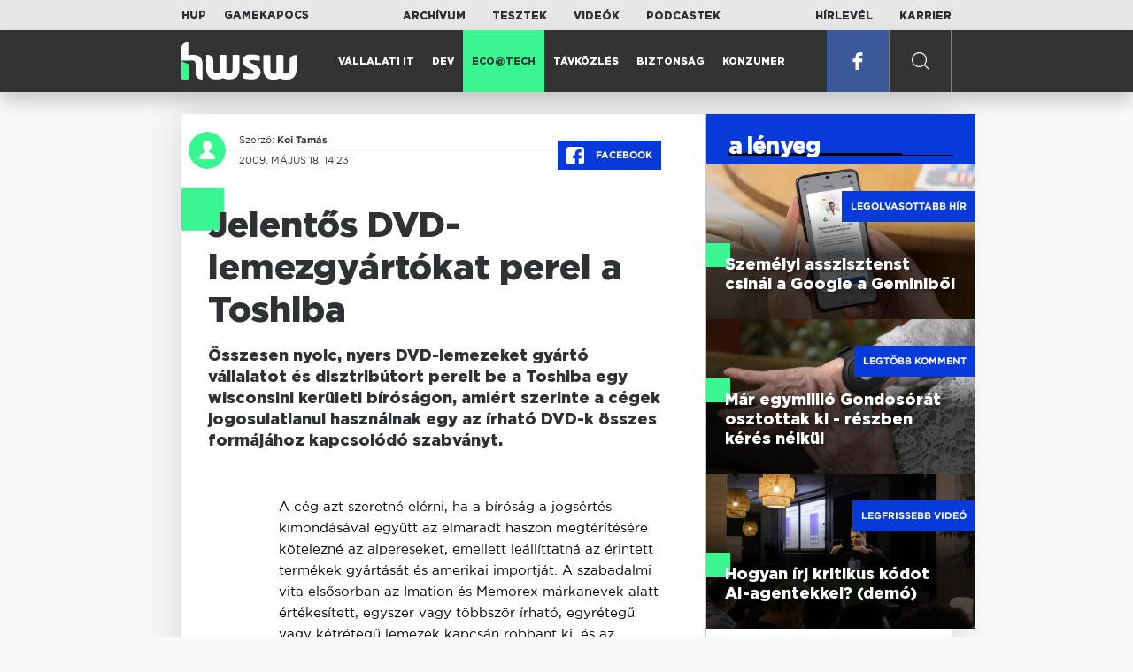

--- FILE ---
content_type: text/html; charset=UTF-8
request_url: https://www.hwsw.hu/hirek/42076/dvd-toshiba-szabvany-per-felperes-alperes-cmc-magnetics-ritek.html
body_size: 5751
content:
<!DOCTYPE html>
<html lang="hu">

<head>

    <!-- Google Analytics -->
    <script>
        window.ga=window.ga||function(){(ga.q=ga.q||[]).push(arguments)}; ga.l=+new Date;
        ga('create', 'UA-116091-5', 'auto');
        ga('send', 'pageview');

		//window.ga = function(send, event, Videos, play, Fall) { alert(event); console.log(send, event, Videos, play, Fall) }
    </script>
    <script async src='//www.google-analytics.com/analytics.js'></script>
    <!-- End Google Analytics -->

    <meta charset="UTF-8">
    <title> Jelentős DVD-lemezgyártókat perel a Toshiba - HWSW </title>
    <meta name="description" content="Összesen nyolc, nyers DVD-lemezeket gyártó vállalatot és disztribútort perelt be a Toshiba egy wisconsini kerületi bíróságon, amiért szerinte a cégek jogosulatlanul használnak egy az írható DVD-k összes formájához kapcsolódó szabványt." />
    <meta name="keywords" content="dvd,toshiba,szabvany,per,felperes,alperes,cmc,magnetics,ritek">
    <link rel="apple-touch-icon" sizes="180x180" href="/apple-touch-icon.png">
    <link rel="icon" type="image/png" sizes="32x32" href="/favicon-32x32.png">
    <link rel="icon" type="image/png" sizes="16x16" href="/favicon-16x16.png">
    <link rel="manifest" href="/manifest.json">
    <link rel="mask-icon" href="/safari-pinned-tab.svg" color="#5bbad5">
    <meta name="theme-color" content="#2cd5bc">
    <meta name="viewport" content="width=device-width, initial-scale=1">
    
    <meta property="og:title" content="Jelentős DVD-lemezgyártókat perel a Toshiba">
    <meta property="og:image" content="https://www.hwsw.hu/img/share-img.png">
    <meta property="og:url" content="https://www.hwsw.hu/hirek/42076/dvd-toshiba-szabvany-per-felperes-alperes-cmc-magnetics-ritek.html">
    <meta property="og:description" content="Összesen nyolc, nyers DVD-lemezeket gyártó vállalatot és disztribútort perelt be a Toshiba egy wisconsini kerületi bíróságon, amiért szerinte a cégek jogosulatlanul használnak egy az írható DVD-k összes formájához kapcsolódó szabványt.">
    <meta property="og:site_name" content="HWSW">
    <meta property="og:type" content="article" />
    <meta name="csrf-token" content="1MdpqwWf9Sp4zNN4ilirpeQpQs4XTTJAhibxBlZU" />
    <link async rel="stylesheet" href="https://www.hwsw.hu/css/public.css?d=6_22_19_11">
        <link rel="alternate" type="text/xml" href="https://www.hwsw.hu/feed">

    
        


</head>

<body class="hirek-page">
    <header>
    <section class="top-bar">
    <div class="wrapper">
        <div class="attachments">
            <p>Mellékleteink:</p>
            <a target="_blank"  href="https://hup.hu">HUP</a>
            <a target="_blank"  href="https://www.gamekapocs.hu">Gamekapocs</a>
        </div>
        <div class="links">
            <ul>
                <li><a href="https://www.hwsw.hu/archivum">Archívum</a></li>
                <li><a href="https://www.hwsw.hu/tesztek">Tesztek</a></li>
                <li><a href="https://www.hwsw.hu/videos">Videók</a></li>
                <li><a href="https://www.hwsw.hu/podcasts">Podcastek</a></li>
            </ul>
        </div>
        <div class="links">
            <ul>
                <li><a href="https://www.hwsw.hu/newsletter">Hírlevél</a></li>
                <li><a href="https://www.hwsw.hu/karrier">Karrier</a></li>
            </ul>
        </div>
    </div>
</section>
    <nav id="desktop">
    <div class="wrapper">
        <div class="logo">
            <img src="https://www.hwsw.hu/img/icons/logo.svg" class="svg">
            <a title="HWSW Informatikai Hírmagazin" href="https://www.hwsw.hu"></a>
        </div>
        <ul class="main-menu">
            <li class="
    ">
            <a href="https://www.hwsw.hu/rovat/vallalati-it">Vállalati IT</a>
    </li>            <li class="
    ">
            <a href="https://www.hwsw.hu/rovat/dev">Dev</a>
    </li>            <li class="
            active
    ">
            <a href="https://www.hwsw.hu/rovat/ecotech">Eco@Tech</a>
    </li>            <li class="
    ">
            <a href="https://www.hwsw.hu/rovat/tavkozles">Távközlés</a>
    </li>            <li class="
    ">
            <a href="https://www.hwsw.hu/rovat/biztonsag">Biztonság</a>
    </li>            <li class="
    ">
            <a href="https://www.hwsw.hu/rovat/konzumer">Konzumer</a>
    </li>        </ul>
        <div class="more-link">

                        <a target="_blank" class="facebook" href="https://www.facebook.com/hwswhu">
                <img src="https://www.hwsw.hu/img/icons/facebook.svg" class="svg">
            </a>

        </div>
        <div class="search-form">
            <form method="get" action="https://www.hwsw.hu/keres">
                <label id="character-counter" class="isShort">Még <span></span> karakter.</label>
                <input type="text" name="q" placeholder="Keresés...">
            </form>
        </div>
        <div class="search svg search-image"></div>

        <!-- <a class="search" href="#">
            <img src="https://www.hwsw.hu/img/icons/search-icon.svg" class="svg">
            <img src="https://www.hwsw.hu/img/icons/hamburger-close.png" class="svg">
        </a> -->
    </div>
    <div class="search-form-overlay"></div>
</nav>
    <nav id="mobile">
    <div class="wrapper">
        <div class="logo">
            <img src="https://www.hwsw.hu/img/icons/logo.svg" class="svg">
            <a title="HWSW Informatikai Hírmagazin" href="https://www.hwsw.hu"></a>
        </div>
        <span class="mobile-menu-trigger"></span>
    </div>
    <div class="mobile-dropdown-wrapper">
            <div class="search-field">
                 <form method="get" action="https://www.hwsw.hu/keres">
                    <input type="text" name="q" placeholder="Keresés...">
                    <input type="submit" value="">
                </form>
            </div>
            <ul class="mobile-main-menu">
                <li class="
    ">
            <a href="https://www.hwsw.hu/tesztek?slug=tests">Tesztek</a>
    </li>                <li class="
    ">
            <a href="https://www.hwsw.hu/videos?slug=videos">Videók</a>
    </li>                <li class="
    ">
            <a href="https://www.hwsw.hu/rovat/archive">Archívum</a>
    </li>                <li class="
    ">
            <a href="https://www.hwsw.hu/newsletter?slug=newsletter">Hírlevél</a>
    </li>                <li class="
    ">
            <a href="https://www.hwsw.hu/karrier?slug=career">Karrier</a>
    </li>
                            </ul>
            <div class="attachment-menu-title">
                Mellékleteink
            </div>
            <ul class="mobile-main-menu">
                <li><a href="https://hup.hu">HUP</a></li>
                <li><a href="https://www.gamekapocs.hu">Gamekapocs</a></li>
            </ul>


            
        </div>
</nav></header>

    
<main class=" white">
    <div class="main-wrap main-wrap-article">
        <div class="row">
            <article class="article-detail" id="article-perma" data-id="42076">

    <div class="header">
        <div class="header-inner">
            <div class="author">
                <div class="profile-pic-wrapper">
                    																					<a href="mailto:koi.tamas@hwsw.hu">
									<div class="lazy profile-pic"
										data-src=""></div>
								</a>
													                                    </div>
                <div class="author-name">
                    <p>
                                                                        Szerző:
                                                <a href="mailto:koi.tamas@hwsw.hu">Koi Tamás</a>                                                                                            </p>
                    <p class="date">
                                                2009. május 18. 14:23
                                            </p>
                </div>
            </div>

            <div class="article-info">

                <a href="https://www.facebook.com/dialog/feed?app_id=356500288162890&display=page&link=https://www.hwsw.hu/hirek/42076/dvd-toshiba-szabvany-per-felperes-alperes-cmc-magnetics-ritek.html&redirect_uri=https://www.hwsw.hu/hirek/42076/dvd-toshiba-szabvany-per-felperes-alperes-cmc-magnetics-ritek.html" 
                    data-layout="button_count"
                    class="facebook-share share-article-button"
                    onclick="ga('send', 'event', 'Cikkek', 'Facebook', 'Jelentős DVD-lemezgyártókat perel a Toshiba', null, {nonInteraction: true});">
                    <span class="facebook-icon">
                        <img src="https://www.hwsw.hu/img/icons/facebook.svg" class="svg">
                    </span>
                    Facebook
                </a>
                            </div>
        </div>
    </div>

    <div class="js-article-content">
        <h1 class="article-title"><span>Jelentős DVD-lemezgyártókat perel a Toshiba</span></h1>
        <h2 class="lead">Összesen nyolc, nyers DVD-lemezeket gyártó vállalatot és disztribútort perelt be a Toshiba egy wisconsini kerületi bíróságon, amiért szerinte a cégek jogosulatlanul használnak egy az írható DVD-k összes formájához kapcsolódó szabványt.</h2>

                <div class="article-content-inner details ">
            <p>A cég azt szeretné elérni, ha a bíróság a jogsértés kimondásával együtt az elmaradt haszon megtérítésére kötelezné az alpereseket, emellett leállíttatná az érintett termékek gyártását és amerikai importját. A szabadalmi vita elsősorban az Imation és Memorex márkanevek alatt értékesített, egyszer vagy többször írható, egyrétegű vagy kétrétegű lemezek kapcsán robbant ki, és az Imation mellett érinti többek közt érinti a két legnagyobb tajvani nyerslemez-gyártót, a CMC Mangeticset és a Riteket.</p>
<p>A Toshiba szerint az Imation-nek, azi indiai Moser Baer India-nak, a CMC Magneticsnek, a Riteknek, a Glyphics Media-nak, a Hotannak, a Khypermedia-nak és az Advanced Media-nak nincs joga gyártani, illetve forgalmazni írható DVD-lemezeket, mivel a cégek nem rendelkeznek a Toshiba, illetve a DVD6C Licensing Group nemzetközi licenccsoport birtokában lévő szabvány használati jogával.</p>
<p><!--target-->\"A szabvány jogosulatlan használata negatív hatást gyakorolt a Toshiba üzleti eredményeire, emellett a teljes, legitim módon működő DVD-gyártó és terjesztő iparnak kárt okozott. A kereset benyújtásával a Toshiba az anyagi kár megtérítést, valamint a jogsértés beszüntetését követeli\" -- áll a cég beadványában. A vállalat ugyanakkor világossá teszi, hogy kész peren kívül megegyezni a vállalatokkal, ennek kritériuma azonban többk közt egy olyan megállapodás, melyben a felek deklarálják, hogy a jövőben hasonló jogsértések nem fordulnak elő.</p>
        </div>
    </div>

    <footer>
                        
        <div class="footer-meta">
            <div class="button-group">


                <a href="https://www.facebook.com/dialog/feed?app_id=356500288162890&display=page&link=https://www.hwsw.hu/hirek/42076/dvd-toshiba-szabvany-per-felperes-alperes-cmc-magnetics-ritek.html&redirect_uri=https://www.hwsw.hu/hirek/42076/dvd-toshiba-szabvany-per-felperes-alperes-cmc-magnetics-ritek.html" 
                    data-layout="button_count"
                    class="facebook-share share-article-button"
                    onclick="ga('send', 'event', 'Cikkek', 'Facebook', 'Jelentős DVD-lemezgyártókat perel a Toshiba', null, {nonInteraction: true});">
                    <span class="facebook-icon">
                        <img src="https://www.hwsw.hu/img/icons/facebook.svg" class="svg">
                    </span>
                    Facebook
                </a>


                <a target="_blank" href="https://www.hwsw.hu/hiba-jelentes/42076" class="catch-error-button" rel="nofollow">
                    <span class="error-icon">
                        <img src="https://www.hwsw.hu/img/icons/error_icon.svg" class="svg">
                    </span>
                    Hibát találtam
                </a>
            </div>
            <a class="back-to-top js-back-to-top" href="#top">vissza a tetejére</a>
        </div>
        
            </footer>

</article>            <aside class="articles">
    <section class="most-popular">
        <div class="section-title">
            <div class="title">
                <span>a lényeg</span>
            </div>
        </div>
        <article class="lazy featured-news-item-1"  data-src="https://www.hwsw.hu/./storage/uploads/460x/01persintelligencegoogle.jpg"  >
        <a href="https://www.hwsw.hu/hirek/70060/gemini-google-personal-assistant-ai-asszisztens.html" title="Személyi asszisztenst csinál a Google a Geminiből" class="article-link"
         onclick="ga('send', 'event', 'Cikkek', 'Legolvasottabb', 'Személyi asszisztenst csinál a Google a Geminiből', null, '');" >
            <div class="header">
                        <span class="label">Legolvasottabb hír</span>                    </div>
        <div class="content">
                        <h4>
                <span>Személyi asszisztenst csinál a Google a Geminiből</span>
            </h4>
        </div>
    </a>

</article>
        <article class="lazy featured-news-item-1"  data-src="https://www.hwsw.hu/./storage/uploads/460x/01gondosora.jpg"  >
        <a href="https://www.hwsw.hu/hirek/70069/gondosora-idosgondozas-segelyhivo-kormanyzati-szolgaltato-kozpont-rrf-tamogatas.html" title="Már egymillió Gondosórát osztottak ki - részben kérés nélkül" class="article-link"
         onclick="ga('send', 'event', 'Cikkek', 'Legtöbb komment', 'Már egymillió Gondosórát osztottak ki - részben kérés nélkül', null, '');" >
            <div class="header">
                        <span class="label">Legtöbb komment</span>                    </div>
        <div class="content">
                        <h4>
                <span>Már egymillió Gondosórát osztottak ki - részben kérés nélkül</span>
            </h4>
        </div>
    </a>

</article>
                    <article class="lazy featured-news-item-1"  data-src="https://www.hwsw.hu/./storage/uploads/460x/01ai-engineering-demoday-domi.jpg"   data-src="https://i.ytimg.com/vi/R1IxXt1QUto/maxresdefault.jpg" >
        <a href="https://www.hwsw.hu/video/227/ai-agent-coding-kraftie-engineering-demoday.html" title="Hogyan írj kritikus kódot AI-agentekkel? (demó)" class="article-link"
         onclick="ga('send', 'event', 'Cikkek', 'Videó', 'Hogyan írj kritikus kódot AI-agentekkel? (demó)', null, '');" >
            <div class="header">
                        <span class="label">Legfrissebb videó</span>                    </div>
        <div class="content">
                        <h4>
                <span>Hogyan írj kritikus kódot AI-agentekkel? (demó)</span>
            </h4>
        </div>
    </a>

</article>
            </section>
    </aside>
        </div>
    </div>

    <section class="from-homepage">
    <div class="section-title">
        <div class="title"><span>a címlapról</span></div>
    </div>
            <section class="hero-news">

    <div class="col">
        <article class="lazy featured-news-item-2"
 data-src="https://www.hwsw.hu/./storage/uploads/921x/01dsl.jpg" >
            <a href="https://www.hwsw.hu/hirek/70090/europai-unio-bizottsag-digital-networks-act-halozat-beruhazas-spektrum-szabalyozas-harmonizacio.html" title="Európa tíz éven belül leszámolna a rézhálózatokkal" id="article_show" class="article-link" onclick="ga('send', 'event', 'Cikkek', 'Cikkajánló 1', 'Európa tíz éven belül leszámolna a rézhálózatokkal', null, '');">
            <div class="overlay"></div>
        <div class="header">
            <div class="header-inner">
                <div class="article-info">
                                        <span class="comments disqus-comment-count"  data-disqus-identifier="70090">0</span>
                                    </div>
            </div>
        </div>
        <div class="content">
            
            <h4>
                <span>Európa tíz éven belül leszámolna a rézhálózatokkal</span>
            </h4>
            <div class="featured-lead">
                <p class="lead">A Bizotts&aacute;g letette a Digital Networks Act alapjait, ami Eur&oacute;pa versenyk&eacute;pess&eacute;g&eacute;nek egyik kulcsa lehet.</p>
            </div>
        </div>
    </a>
</article>
    </div>

    <div class="col">
        <article class="lazy featured-news-item-1"
 data-src="https://www.hwsw.hu/./storage/uploads/460x/01chatgptageveri.jpg" >
        <a href="https://www.hwsw.hu/hirek/70086/openai-chatgpt-eletkor-meghatarozas.html" title="Munkába áll a ChatGPT életkorbecslő modellje" class="article-link"
         onclick="ga('send', 'event', 'Cikkek', 'Cikkajánló 2', 'Munkába áll a ChatGPT életkorbecslő modellje', null, '');" >
            <div class="header">
                        <span class="disqus-comment-count"  data-disqus-identifier="70086">2</span>                    </div>
        <div class="content">
                        <h4>
                <span>Munkába áll a ChatGPT életkorbecslő modellje</span>
            </h4>
        </div>
    </a>

</article>
        <article class="lazy featured-news-item-1"
 data-src="https://www.hwsw.hu/./storage/uploads/460x/01trump_meta_profile.jpg" >
        <a href="https://www.hwsw.hu/hirek/70084/meta-ftc-whatsapp-instagram-facebook-monopolium-antitroszt-per-fellebbezes-trump.html" title="Tovább küzd Amerika a Meta ellen" class="article-link"
         onclick="ga('send', 'event', 'Cikkek', 'Cikkajánló 3', 'Tovább küzd Amerika a Meta ellen', null, '');" >
            <div class="header">
                        <span class="disqus-comment-count"  data-disqus-identifier="70084">2</span>                    </div>
        <div class="content">
                        <h4>
                <span>Tovább küzd Amerika a Meta ellen</span>
            </h4>
        </div>
    </a>

</article>
    </div>
</section>
    
    <div class="mobile-hidden">
                    <div class="recommend-articles desktop">
            <article class="lazy featured-news-item-1"  data-src="https://www.hwsw.hu/./storage/uploads/460x/01googlegeminiertekesites.jpg"  >
        <a href="https://www.hwsw.hu/hirek/70087/google-gemini-enterprise-cloud-eredmenyek.html" title="Nagy reményeket fűz a Google a vállalati Geminihez" class="article-link"
        >
            <div class="header">
                        <span class="disqus-comment-count"  data-disqus-identifier="70087">0</span>                    </div>
        <div class="content">
                        <h4>
                <span>Nagy reményeket fűz a Google a vállalati Geminihez</span>
            </h4>
        </div>
    </a>

</article>
        <article class="lazy featured-news-item-1"  data-src="https://www.hwsw.hu/./storage/uploads/460x/01hamisitvany.jpg"  >
        <a href="https://www.hwsw.hu/hirek/70085/nmhh-kutatas-inspira-online-piacter-dsa-kockazat-rendeles-reklamacio.html" title="Elég sok a probléma az online piacterekkel" class="article-link"
        >
            <div class="header">
                        <span class="disqus-comment-count"  data-disqus-identifier="70085">4</span>                    </div>
        <div class="content">
                        <h4>
                <span>Elég sok a probléma az online piacterekkel</span>
            </h4>
        </div>
    </a>

</article>
        <article class="lazy featured-news-item-1"  data-src="https://www.hwsw.hu/./storage/uploads/460x/01csharp.jpg"  >
        <a href="https://www.hwsw.hu/hirek/70082/tiobe-index-2025-ev-nyelve.html" title="A C# lett 2025 programozási nyelve a TIOBE listáján" class="article-link"
        >
            <div class="header">
                        <span class="disqus-comment-count"  data-disqus-identifier="70082">3</span>                    </div>
        <div class="content">
                        <h4>
                <span>A C# lett 2025 programozási nyelve a TIOBE listáján</span>
            </h4>
        </div>
    </a>

</article>
        </div>
<div class="recommend-articles mobile">
            <article class="news-item" id="cikk70087">
                <a href="https://www.hwsw.hu/hirek/70087/google-gemini-enterprise-cloud-eredmenyek.html" title="Nagy reményeket fűz a Google a vállalati Geminihez">
                                    <div class="lazy featured-image" data-src="https://www.hwsw.hu/./storage/uploads/250x175/01googlegeminiertekesites.jpg"></div>
                    </a>
    <div class="news-info">
        <div class="header">
                            <p class="category">GEMINI</p>
                                        <span class="disqus-comment-count" data-disqus-identifier="70087">0</span>
                    </div>
        <div class="news-content">
            <h4>
                                                <a href="https://www.hwsw.hu/hirek/70087/google-gemini-enterprise-cloud-eredmenyek.html">Nagy reményeket fűz a Google a vállalati Geminihez</a>
                            
            </h4>
            <!-- Dynamic heading tag close END -->
            <p class="date">2026. január 21. 12:02</p>

                                                <span class="lead">A Gemini mind a v&aacute;llalati fejlesztők, mind a fogyaszt&oacute;k k&ouml;r&eacute;ben egyre sikeresebben n&ouml;vekszik.</span>
                                    </div>
    </div>
</article>
        <article class="news-item" id="cikk70085">
                <a href="https://www.hwsw.hu/hirek/70085/nmhh-kutatas-inspira-online-piacter-dsa-kockazat-rendeles-reklamacio.html" title="Elég sok a probléma az online piacterekkel">
                                    <div class="lazy featured-image" data-src="https://www.hwsw.hu/./storage/uploads/250x175/01hamisitvany.jpg"></div>
                    </a>
    <div class="news-info">
        <div class="header">
                            <p class="category">marketplace</p>
                                        <span class="disqus-comment-count" data-disqus-identifier="70085">4</span>
                    </div>
        <div class="news-content">
            <h4>
                                                <a href="https://www.hwsw.hu/hirek/70085/nmhh-kutatas-inspira-online-piacter-dsa-kockazat-rendeles-reklamacio.html">Elég sok a probléma az online piacterekkel</a>
                            
            </h4>
            <!-- Dynamic heading tag close END -->
            <p class="date">2026. január 21. 11:58</p>

                                                <span class="lead">Egyre t&ouml;bb a hamis&iacute;tott vagy rossz minős&eacute;gű term&eacute;k, a reklam&aacute;ci&oacute; t&ouml;bbsz&ouml;r probl&eacute;m&aacute;s, de akadnak az&eacute;rt pozit&iacute;v p&eacute;ld&aacute;k is.</span>
                                    </div>
    </div>
</article>
        <article class="news-item" id="cikk70082">
                <a href="https://www.hwsw.hu/hirek/70082/tiobe-index-2025-ev-nyelve.html" title="A C# lett 2025 programozási nyelve a TIOBE listáján">
                                    <div class="lazy featured-image" data-src="https://www.hwsw.hu/./storage/uploads/250x175/01csharp.jpg"></div>
                    </a>
    <div class="news-info">
        <div class="header">
                            <p class="category">C#</p>
                                        <span class="disqus-comment-count" data-disqus-identifier="70082">3</span>
                    </div>
        <div class="news-content">
            <h4>
                                                <a href="https://www.hwsw.hu/hirek/70082/tiobe-index-2025-ev-nyelve.html">A C# lett 2025 programozási nyelve a TIOBE listáján</a>
                            
            </h4>
            <!-- Dynamic heading tag close END -->
            <p class="date">2026. január 20. 12:34</p>

                                                <span class="lead">M&aacute;s nyelvekhez k&eacute;pest a C# n&eacute;pszerűs&eacute;ge nőtt a legnagyobbat 2025-ben, de az első hely m&eacute;g mindig a Python&eacute;.</span>
                                    </div>
    </div>
</article>
        </div>            </div>
</section>
    <section class="site-footer">

    <div class="footer-navigation">
    <ul>
        <li><a href="https://www.hwsw.hu/oldal/impresszum">impresszum</a></li>
        <li><a href="mailto:bole.gyorgy@hwsw.hu?subject=Médiaajánlat">médiaajánlat</a></li>
        <li><a href="https://www.hwsw.hu/oldal/etikai-kodex">etikai kódex</a></li>
        <li><a href="https://www.hwsw.hu/oldal/hozzaszolasi-szabalyzat">hozzászólási szabályzat</a></li>
        <li><a href="https://www.hwsw.hu/oldal/adatvedelem">adatvédelem</a></li>
        <li><a href="https://www.hwsw.hu/oldal/rolunk">about us</a></li>
    </ul>
</div>
</section>
</main>
    </div>
    <script>
        var cookie_settings = {
            url: 'https://www.hwsw.hu/oldal/adatvedelem',
            text: 'A weboldalunkon cookie-kat használunk, hogy a legjobb felhasználói élményt nyújthassuk.',
        }
        var disqus_settings = {
            shortname: 'hwsw',
            publicKey: 'CeBoe6ueixxIMCGIShv9PnGBtFePWZ0DXsjFqgkwe62Cn65GEROteFA2CdRZuUtQ',
        }
    </script>

    <script async src="https://www.hwsw.hu/js/public.js?d=6_22_19_11"></script>
    <script>document.body.className += ' fade-out';</script>

</body>
</html>

    <script>
    var disqus_config = function () {
    shortname = 'hwsw';
    this.page.url = "https://www.hwsw.hu/hirek/42076/dvd-toshiba-szabvany-per-felperes-alperes-cmc-magnetics-ritek.html";
    this.page.identifier = "42076";
    this.page.title = "Jelentős DVD-lemezgyártókat perel a Toshiba";
};
</script>

</body>

</html>

--- FILE ---
content_type: text/html; charset=UTF-8
request_url: https://www.hwsw.hu/hirek/42076/dvd-toshiba-szabvany-per-felperes-alperes-cmc-magnetics-ritek.html
body_size: 6510
content:
<!DOCTYPE html>
<html lang="hu">

<head>

    <!-- Google Analytics -->
    <script>
        window.ga=window.ga||function(){(ga.q=ga.q||[]).push(arguments)}; ga.l=+new Date;
        ga('create', 'UA-116091-5', 'auto');
        ga('send', 'pageview');

		//window.ga = function(send, event, Videos, play, Fall) { alert(event); console.log(send, event, Videos, play, Fall) }
    </script>
    <script async src='//www.google-analytics.com/analytics.js'></script>
    <!-- End Google Analytics -->

    <meta charset="UTF-8">
    <title> Jelentős DVD-lemezgyártókat perel a Toshiba - HWSW </title>
    <meta name="description" content="Összesen nyolc, nyers DVD-lemezeket gyártó vállalatot és disztribútort perelt be a Toshiba egy wisconsini kerületi bíróságon, amiért szerinte a cégek jogosulatlanul használnak egy az írható DVD-k összes formájához kapcsolódó szabványt." />
    <meta name="keywords" content="dvd,toshiba,szabvany,per,felperes,alperes,cmc,magnetics,ritek">
    <link rel="apple-touch-icon" sizes="180x180" href="/apple-touch-icon.png">
    <link rel="icon" type="image/png" sizes="32x32" href="/favicon-32x32.png">
    <link rel="icon" type="image/png" sizes="16x16" href="/favicon-16x16.png">
    <link rel="manifest" href="/manifest.json">
    <link rel="mask-icon" href="/safari-pinned-tab.svg" color="#5bbad5">
    <meta name="theme-color" content="#2cd5bc">
    <meta name="viewport" content="width=device-width, initial-scale=1">
    
    <meta property="og:title" content="Jelentős DVD-lemezgyártókat perel a Toshiba">
    <meta property="og:image" content="https://www.hwsw.hu/img/share-img.png">
    <meta property="og:url" content="https://www.hwsw.hu/hirek/42076/dvd-toshiba-szabvany-per-felperes-alperes-cmc-magnetics-ritek.html">
    <meta property="og:description" content="Összesen nyolc, nyers DVD-lemezeket gyártó vállalatot és disztribútort perelt be a Toshiba egy wisconsini kerületi bíróságon, amiért szerinte a cégek jogosulatlanul használnak egy az írható DVD-k összes formájához kapcsolódó szabványt.">
    <meta property="og:site_name" content="HWSW">
    <meta property="og:type" content="article" />
    <meta name="csrf-token" content="1MdpqwWf9Sp4zNN4ilirpeQpQs4XTTJAhibxBlZU" />
    <link async rel="stylesheet" href="https://www.hwsw.hu/css/public.css?d=6_22_19_11">
        <link rel="alternate" type="text/xml" href="https://www.hwsw.hu/feed">

    
        


</head>

<body class="hirek-page">
    <header>
    <section class="top-bar">
    <div class="wrapper">
        <div class="attachments">
            <p>Mellékleteink:</p>
            <a target="_blank"  href="https://hup.hu">HUP</a>
            <a target="_blank"  href="https://www.gamekapocs.hu">Gamekapocs</a>
        </div>
        <div class="links">
            <ul>
                <li><a href="https://www.hwsw.hu/archivum">Archívum</a></li>
                <li><a href="https://www.hwsw.hu/tesztek">Tesztek</a></li>
                <li><a href="https://www.hwsw.hu/videos">Videók</a></li>
                <li><a href="https://www.hwsw.hu/podcasts">Podcastek</a></li>
            </ul>
        </div>
        <div class="links">
            <ul>
                <li><a href="https://www.hwsw.hu/newsletter">Hírlevél</a></li>
                <li><a href="https://www.hwsw.hu/karrier">Karrier</a></li>
            </ul>
        </div>
    </div>
</section>
    <nav id="desktop">
    <div class="wrapper">
        <div class="logo">
            <img src="https://www.hwsw.hu/img/icons/logo.svg" class="svg">
            <a title="HWSW Informatikai Hírmagazin" href="https://www.hwsw.hu"></a>
        </div>
        <ul class="main-menu">
            <li class="
    ">
            <a href="https://www.hwsw.hu/rovat/vallalati-it">Vállalati IT</a>
    </li>            <li class="
    ">
            <a href="https://www.hwsw.hu/rovat/dev">Dev</a>
    </li>            <li class="
            active
    ">
            <a href="https://www.hwsw.hu/rovat/ecotech">Eco@Tech</a>
    </li>            <li class="
    ">
            <a href="https://www.hwsw.hu/rovat/tavkozles">Távközlés</a>
    </li>            <li class="
    ">
            <a href="https://www.hwsw.hu/rovat/biztonsag">Biztonság</a>
    </li>            <li class="
    ">
            <a href="https://www.hwsw.hu/rovat/konzumer">Konzumer</a>
    </li>        </ul>
        <div class="more-link">

                        <a target="_blank" class="facebook" href="https://www.facebook.com/hwswhu">
                <img src="https://www.hwsw.hu/img/icons/facebook.svg" class="svg">
            </a>

        </div>
        <div class="search-form">
            <form method="get" action="https://www.hwsw.hu/keres">
                <label id="character-counter" class="isShort">Még <span></span> karakter.</label>
                <input type="text" name="q" placeholder="Keresés...">
            </form>
        </div>
        <div class="search svg search-image"></div>

        <!-- <a class="search" href="#">
            <img src="https://www.hwsw.hu/img/icons/search-icon.svg" class="svg">
            <img src="https://www.hwsw.hu/img/icons/hamburger-close.png" class="svg">
        </a> -->
    </div>
    <div class="search-form-overlay"></div>
</nav>
    <nav id="mobile">
    <div class="wrapper">
        <div class="logo">
            <img src="https://www.hwsw.hu/img/icons/logo.svg" class="svg">
            <a title="HWSW Informatikai Hírmagazin" href="https://www.hwsw.hu"></a>
        </div>
        <span class="mobile-menu-trigger"></span>
    </div>
    <div class="mobile-dropdown-wrapper">
            <div class="search-field">
                 <form method="get" action="https://www.hwsw.hu/keres">
                    <input type="text" name="q" placeholder="Keresés...">
                    <input type="submit" value="">
                </form>
            </div>
            <ul class="mobile-main-menu">
                <li class="
    ">
            <a href="https://www.hwsw.hu/tesztek?slug=tests">Tesztek</a>
    </li>                <li class="
    ">
            <a href="https://www.hwsw.hu/videos?slug=videos">Videók</a>
    </li>                <li class="
    ">
            <a href="https://www.hwsw.hu/rovat/archive">Archívum</a>
    </li>                <li class="
    ">
            <a href="https://www.hwsw.hu/newsletter?slug=newsletter">Hírlevél</a>
    </li>                <li class="
    ">
            <a href="https://www.hwsw.hu/karrier?slug=career">Karrier</a>
    </li>
                            </ul>
            <div class="attachment-menu-title">
                Mellékleteink
            </div>
            <ul class="mobile-main-menu">
                <li><a href="https://hup.hu">HUP</a></li>
                <li><a href="https://www.gamekapocs.hu">Gamekapocs</a></li>
            </ul>


            
        </div>
</nav></header>

    
<main class=" white">
    <div class="main-wrap main-wrap-article">
        <div class="row">
            <article class="article-detail" id="article-perma" data-id="42076">

    <div class="header">
        <div class="header-inner">
            <div class="author">
                <div class="profile-pic-wrapper">
                    																					<a href="mailto:koi.tamas@hwsw.hu">
									<div class="lazy profile-pic"
										data-src=""></div>
								</a>
													                                    </div>
                <div class="author-name">
                    <p>
                                                                        Szerző:
                                                <a href="mailto:koi.tamas@hwsw.hu">Koi Tamás</a>                                                                                            </p>
                    <p class="date">
                                                2009. május 18. 14:23
                                            </p>
                </div>
            </div>

            <div class="article-info">

                <a href="https://www.facebook.com/dialog/feed?app_id=356500288162890&display=page&link=https://www.hwsw.hu/hirek/42076/dvd-toshiba-szabvany-per-felperes-alperes-cmc-magnetics-ritek.html&redirect_uri=https://www.hwsw.hu/hirek/42076/dvd-toshiba-szabvany-per-felperes-alperes-cmc-magnetics-ritek.html" 
                    data-layout="button_count"
                    class="facebook-share share-article-button"
                    onclick="ga('send', 'event', 'Cikkek', 'Facebook', 'Jelentős DVD-lemezgyártókat perel a Toshiba', null, {nonInteraction: true});">
                    <span class="facebook-icon">
                        <img src="https://www.hwsw.hu/img/icons/facebook.svg" class="svg">
                    </span>
                    Facebook
                </a>
                            </div>
        </div>
    </div>

    <div class="js-article-content">
        <h1 class="article-title"><span>Jelentős DVD-lemezgyártókat perel a Toshiba</span></h1>
        <h2 class="lead">Összesen nyolc, nyers DVD-lemezeket gyártó vállalatot és disztribútort perelt be a Toshiba egy wisconsini kerületi bíróságon, amiért szerinte a cégek jogosulatlanul használnak egy az írható DVD-k összes formájához kapcsolódó szabványt.</h2>

                <div class="article-content-inner details ">
            <p>A cég azt szeretné elérni, ha a bíróság a jogsértés kimondásával együtt az elmaradt haszon megtérítésére kötelezné az alpereseket, emellett leállíttatná az érintett termékek gyártását és amerikai importját. A szabadalmi vita elsősorban az Imation és Memorex márkanevek alatt értékesített, egyszer vagy többször írható, egyrétegű vagy kétrétegű lemezek kapcsán robbant ki, és az Imation mellett érinti többek közt érinti a két legnagyobb tajvani nyerslemez-gyártót, a CMC Mangeticset és a Riteket.</p>
<p>A Toshiba szerint az Imation-nek, azi indiai Moser Baer India-nak, a CMC Magneticsnek, a Riteknek, a Glyphics Media-nak, a Hotannak, a Khypermedia-nak és az Advanced Media-nak nincs joga gyártani, illetve forgalmazni írható DVD-lemezeket, mivel a cégek nem rendelkeznek a Toshiba, illetve a DVD6C Licensing Group nemzetközi licenccsoport birtokában lévő szabvány használati jogával.</p>
<p><!--target-->\"A szabvány jogosulatlan használata negatív hatást gyakorolt a Toshiba üzleti eredményeire, emellett a teljes, legitim módon működő DVD-gyártó és terjesztő iparnak kárt okozott. A kereset benyújtásával a Toshiba az anyagi kár megtérítést, valamint a jogsértés beszüntetését követeli\" -- áll a cég beadványában. A vállalat ugyanakkor világossá teszi, hogy kész peren kívül megegyezni a vállalatokkal, ennek kritériuma azonban többk közt egy olyan megállapodás, melyben a felek deklarálják, hogy a jövőben hasonló jogsértések nem fordulnak elő.</p>
        </div>
    </div>

    <footer>
                        
        <div class="footer-meta">
            <div class="button-group">


                <a href="https://www.facebook.com/dialog/feed?app_id=356500288162890&display=page&link=https://www.hwsw.hu/hirek/42076/dvd-toshiba-szabvany-per-felperes-alperes-cmc-magnetics-ritek.html&redirect_uri=https://www.hwsw.hu/hirek/42076/dvd-toshiba-szabvany-per-felperes-alperes-cmc-magnetics-ritek.html" 
                    data-layout="button_count"
                    class="facebook-share share-article-button"
                    onclick="ga('send', 'event', 'Cikkek', 'Facebook', 'Jelentős DVD-lemezgyártókat perel a Toshiba', null, {nonInteraction: true});">
                    <span class="facebook-icon">
                        <img src="https://www.hwsw.hu/img/icons/facebook.svg" class="svg">
                    </span>
                    Facebook
                </a>


                <a target="_blank" href="https://www.hwsw.hu/hiba-jelentes/42076" class="catch-error-button" rel="nofollow">
                    <span class="error-icon">
                        <img src="https://www.hwsw.hu/img/icons/error_icon.svg" class="svg">
                    </span>
                    Hibát találtam
                </a>
            </div>
            <a class="back-to-top js-back-to-top" href="#top">vissza a tetejére</a>
        </div>
        
            </footer>

</article>            <aside class="articles">
    <section class="most-popular">
        <div class="section-title">
            <div class="title">
                <span>a lényeg</span>
            </div>
        </div>
        <article class="lazy featured-news-item-1"  data-src="https://www.hwsw.hu/./storage/uploads/460x/01persintelligencegoogle.jpg"  >
        <a href="https://www.hwsw.hu/hirek/70060/gemini-google-personal-assistant-ai-asszisztens.html" title="Személyi asszisztenst csinál a Google a Geminiből" class="article-link"
         onclick="ga('send', 'event', 'Cikkek', 'Legolvasottabb', 'Személyi asszisztenst csinál a Google a Geminiből', null, '');" >
            <div class="header">
                        <span class="label">Legolvasottabb hír</span>                    </div>
        <div class="content">
                        <h4>
                <span>Személyi asszisztenst csinál a Google a Geminiből</span>
            </h4>
        </div>
    </a>

</article>
        <article class="lazy featured-news-item-1"  data-src="https://www.hwsw.hu/./storage/uploads/460x/01gondosora.jpg"  >
        <a href="https://www.hwsw.hu/hirek/70069/gondosora-idosgondozas-segelyhivo-kormanyzati-szolgaltato-kozpont-rrf-tamogatas.html" title="Már egymillió Gondosórát osztottak ki - részben kérés nélkül" class="article-link"
         onclick="ga('send', 'event', 'Cikkek', 'Legtöbb komment', 'Már egymillió Gondosórát osztottak ki - részben kérés nélkül', null, '');" >
            <div class="header">
                        <span class="label">Legtöbb komment</span>                    </div>
        <div class="content">
                        <h4>
                <span>Már egymillió Gondosórát osztottak ki - részben kérés nélkül</span>
            </h4>
        </div>
    </a>

</article>
                    <article class="lazy featured-news-item-1"  data-src="https://www.hwsw.hu/./storage/uploads/460x/01ai-engineering-demoday-domi.jpg"   data-src="https://i.ytimg.com/vi/R1IxXt1QUto/maxresdefault.jpg" >
        <a href="https://www.hwsw.hu/video/227/ai-agent-coding-kraftie-engineering-demoday.html" title="Hogyan írj kritikus kódot AI-agentekkel? (demó)" class="article-link"
         onclick="ga('send', 'event', 'Cikkek', 'Videó', 'Hogyan írj kritikus kódot AI-agentekkel? (demó)', null, '');" >
            <div class="header">
                        <span class="label">Legfrissebb videó</span>                    </div>
        <div class="content">
                        <h4>
                <span>Hogyan írj kritikus kódot AI-agentekkel? (demó)</span>
            </h4>
        </div>
    </a>

</article>
            </section>
    </aside>
        </div>
    </div>

    <section class="from-homepage">
    <div class="section-title">
        <div class="title"><span>a címlapról</span></div>
    </div>
            <section class="hero-news">

    <div class="col">
        <article class="lazy featured-news-item-2"
 data-src="https://www.hwsw.hu/./storage/uploads/921x/01dsl.jpg" >
            <a href="https://www.hwsw.hu/hirek/70090/europai-unio-bizottsag-digital-networks-act-halozat-beruhazas-spektrum-szabalyozas-harmonizacio.html" title="Európa tíz éven belül leszámolna a rézhálózatokkal" id="article_show" class="article-link" onclick="ga('send', 'event', 'Cikkek', 'Cikkajánló 1', 'Európa tíz éven belül leszámolna a rézhálózatokkal', null, '');">
            <div class="overlay"></div>
        <div class="header">
            <div class="header-inner">
                <div class="article-info">
                                        <span class="comments disqus-comment-count"  data-disqus-identifier="70090">0</span>
                                    </div>
            </div>
        </div>
        <div class="content">
            
            <h4>
                <span>Európa tíz éven belül leszámolna a rézhálózatokkal</span>
            </h4>
            <div class="featured-lead">
                <p class="lead">A Bizotts&aacute;g letette a Digital Networks Act alapjait, ami Eur&oacute;pa versenyk&eacute;pess&eacute;g&eacute;nek egyik kulcsa lehet.</p>
            </div>
        </div>
    </a>
</article>
    </div>

    <div class="col">
        <article class="lazy featured-news-item-1"
 data-src="https://www.hwsw.hu/./storage/uploads/460x/01chatgptageveri.jpg" >
        <a href="https://www.hwsw.hu/hirek/70086/openai-chatgpt-eletkor-meghatarozas.html" title="Munkába áll a ChatGPT életkorbecslő modellje" class="article-link"
         onclick="ga('send', 'event', 'Cikkek', 'Cikkajánló 2', 'Munkába áll a ChatGPT életkorbecslő modellje', null, '');" >
            <div class="header">
                        <span class="disqus-comment-count"  data-disqus-identifier="70086">2</span>                    </div>
        <div class="content">
                        <h4>
                <span>Munkába áll a ChatGPT életkorbecslő modellje</span>
            </h4>
        </div>
    </a>

</article>
        <article class="lazy featured-news-item-1"
 data-src="https://www.hwsw.hu/./storage/uploads/460x/01trump_meta_profile.jpg" >
        <a href="https://www.hwsw.hu/hirek/70084/meta-ftc-whatsapp-instagram-facebook-monopolium-antitroszt-per-fellebbezes-trump.html" title="Tovább küzd Amerika a Meta ellen" class="article-link"
         onclick="ga('send', 'event', 'Cikkek', 'Cikkajánló 3', 'Tovább küzd Amerika a Meta ellen', null, '');" >
            <div class="header">
                        <span class="disqus-comment-count"  data-disqus-identifier="70084">2</span>                    </div>
        <div class="content">
                        <h4>
                <span>Tovább küzd Amerika a Meta ellen</span>
            </h4>
        </div>
    </a>

</article>
    </div>
</section>
    
    <div class="mobile-hidden">
                    <div class="recommend-articles desktop">
            <article class="lazy featured-news-item-1"  data-src="https://www.hwsw.hu/./storage/uploads/460x/01googlegeminiertekesites.jpg"  >
        <a href="https://www.hwsw.hu/hirek/70087/google-gemini-enterprise-cloud-eredmenyek.html" title="Nagy reményeket fűz a Google a vállalati Geminihez" class="article-link"
        >
            <div class="header">
                        <span class="disqus-comment-count"  data-disqus-identifier="70087">0</span>                    </div>
        <div class="content">
                        <h4>
                <span>Nagy reményeket fűz a Google a vállalati Geminihez</span>
            </h4>
        </div>
    </a>

</article>
        <article class="lazy featured-news-item-1"  data-src="https://www.hwsw.hu/./storage/uploads/460x/01hamisitvany.jpg"  >
        <a href="https://www.hwsw.hu/hirek/70085/nmhh-kutatas-inspira-online-piacter-dsa-kockazat-rendeles-reklamacio.html" title="Elég sok a probléma az online piacterekkel" class="article-link"
        >
            <div class="header">
                        <span class="disqus-comment-count"  data-disqus-identifier="70085">4</span>                    </div>
        <div class="content">
                        <h4>
                <span>Elég sok a probléma az online piacterekkel</span>
            </h4>
        </div>
    </a>

</article>
        <article class="lazy featured-news-item-1"  data-src="https://www.hwsw.hu/./storage/uploads/460x/01csharp.jpg"  >
        <a href="https://www.hwsw.hu/hirek/70082/tiobe-index-2025-ev-nyelve.html" title="A C# lett 2025 programozási nyelve a TIOBE listáján" class="article-link"
        >
            <div class="header">
                        <span class="disqus-comment-count"  data-disqus-identifier="70082">3</span>                    </div>
        <div class="content">
                        <h4>
                <span>A C# lett 2025 programozási nyelve a TIOBE listáján</span>
            </h4>
        </div>
    </a>

</article>
        </div>
<div class="recommend-articles mobile">
            <article class="news-item" id="cikk70087">
                <a href="https://www.hwsw.hu/hirek/70087/google-gemini-enterprise-cloud-eredmenyek.html" title="Nagy reményeket fűz a Google a vállalati Geminihez">
                                    <div class="lazy featured-image" data-src="https://www.hwsw.hu/./storage/uploads/250x175/01googlegeminiertekesites.jpg"></div>
                    </a>
    <div class="news-info">
        <div class="header">
                            <p class="category">GEMINI</p>
                                        <span class="disqus-comment-count" data-disqus-identifier="70087">0</span>
                    </div>
        <div class="news-content">
            <h4>
                                                <a href="https://www.hwsw.hu/hirek/70087/google-gemini-enterprise-cloud-eredmenyek.html">Nagy reményeket fűz a Google a vállalati Geminihez</a>
                            
            </h4>
            <!-- Dynamic heading tag close END -->
            <p class="date">2026. január 21. 12:02</p>

                                                <span class="lead">A Gemini mind a v&aacute;llalati fejlesztők, mind a fogyaszt&oacute;k k&ouml;r&eacute;ben egyre sikeresebben n&ouml;vekszik.</span>
                                    </div>
    </div>
</article>
        <article class="news-item" id="cikk70085">
                <a href="https://www.hwsw.hu/hirek/70085/nmhh-kutatas-inspira-online-piacter-dsa-kockazat-rendeles-reklamacio.html" title="Elég sok a probléma az online piacterekkel">
                                    <div class="lazy featured-image" data-src="https://www.hwsw.hu/./storage/uploads/250x175/01hamisitvany.jpg"></div>
                    </a>
    <div class="news-info">
        <div class="header">
                            <p class="category">marketplace</p>
                                        <span class="disqus-comment-count" data-disqus-identifier="70085">4</span>
                    </div>
        <div class="news-content">
            <h4>
                                                <a href="https://www.hwsw.hu/hirek/70085/nmhh-kutatas-inspira-online-piacter-dsa-kockazat-rendeles-reklamacio.html">Elég sok a probléma az online piacterekkel</a>
                            
            </h4>
            <!-- Dynamic heading tag close END -->
            <p class="date">2026. január 21. 11:58</p>

                                                <span class="lead">Egyre t&ouml;bb a hamis&iacute;tott vagy rossz minős&eacute;gű term&eacute;k, a reklam&aacute;ci&oacute; t&ouml;bbsz&ouml;r probl&eacute;m&aacute;s, de akadnak az&eacute;rt pozit&iacute;v p&eacute;ld&aacute;k is.</span>
                                    </div>
    </div>
</article>
        <article class="news-item" id="cikk70082">
                <a href="https://www.hwsw.hu/hirek/70082/tiobe-index-2025-ev-nyelve.html" title="A C# lett 2025 programozási nyelve a TIOBE listáján">
                                    <div class="lazy featured-image" data-src="https://www.hwsw.hu/./storage/uploads/250x175/01csharp.jpg"></div>
                    </a>
    <div class="news-info">
        <div class="header">
                            <p class="category">C#</p>
                                        <span class="disqus-comment-count" data-disqus-identifier="70082">3</span>
                    </div>
        <div class="news-content">
            <h4>
                                                <a href="https://www.hwsw.hu/hirek/70082/tiobe-index-2025-ev-nyelve.html">A C# lett 2025 programozási nyelve a TIOBE listáján</a>
                            
            </h4>
            <!-- Dynamic heading tag close END -->
            <p class="date">2026. január 20. 12:34</p>

                                                <span class="lead">M&aacute;s nyelvekhez k&eacute;pest a C# n&eacute;pszerűs&eacute;ge nőtt a legnagyobbat 2025-ben, de az első hely m&eacute;g mindig a Python&eacute;.</span>
                                    </div>
    </div>
</article>
        </div>            </div>
</section>
    <section class="site-footer">

    <div class="footer-navigation">
    <ul>
        <li><a href="https://www.hwsw.hu/oldal/impresszum">impresszum</a></li>
        <li><a href="mailto:bole.gyorgy@hwsw.hu?subject=Médiaajánlat">médiaajánlat</a></li>
        <li><a href="https://www.hwsw.hu/oldal/etikai-kodex">etikai kódex</a></li>
        <li><a href="https://www.hwsw.hu/oldal/hozzaszolasi-szabalyzat">hozzászólási szabályzat</a></li>
        <li><a href="https://www.hwsw.hu/oldal/adatvedelem">adatvédelem</a></li>
        <li><a href="https://www.hwsw.hu/oldal/rolunk">about us</a></li>
    </ul>
</div>
</section>
</main>
    </div>
    <script>
        var cookie_settings = {
            url: 'https://www.hwsw.hu/oldal/adatvedelem',
            text: 'A weboldalunkon cookie-kat használunk, hogy a legjobb felhasználói élményt nyújthassuk.',
        }
        var disqus_settings = {
            shortname: 'hwsw',
            publicKey: 'CeBoe6ueixxIMCGIShv9PnGBtFePWZ0DXsjFqgkwe62Cn65GEROteFA2CdRZuUtQ',
        }
    </script>

    <script async src="https://www.hwsw.hu/js/public.js?d=6_22_19_11"></script>
    <script>document.body.className += ' fade-out';</script>

</body>
</html>

    <script>
    var disqus_config = function () {
    shortname = 'hwsw';
    this.page.url = "https://www.hwsw.hu/hirek/42076/dvd-toshiba-szabvany-per-felperes-alperes-cmc-magnetics-ritek.html";
    this.page.identifier = "42076";
    this.page.title = "Jelentős DVD-lemezgyártókat perel a Toshiba";
};
</script>

</body>

</html>

--- FILE ---
content_type: text/plain
request_url: https://www.google-analytics.com/j/collect?v=1&_v=j102&a=1468016037&t=pageview&_s=1&dl=https%3A%2F%2Fwww.hwsw.hu%2Fhirek%2F42076%2Fdvd-toshiba-szabvany-per-felperes-alperes-cmc-magnetics-ritek.html&ul=en-us%40posix&dt=Jelent%C5%91s%20DVD-lemezgy%C3%A1rt%C3%B3kat%20perel%20a%20Toshiba%20-%20HWSW&sr=1280x720&vp=1280x720&_u=IEBAAEABAAAAACAAI~&jid=332632811&gjid=1091183626&cid=878126381.1769072717&tid=UA-116091-5&_gid=823317080.1769072717&_r=1&_slc=1&z=398373889
body_size: -448
content:
2,cG-74FQD07XNT